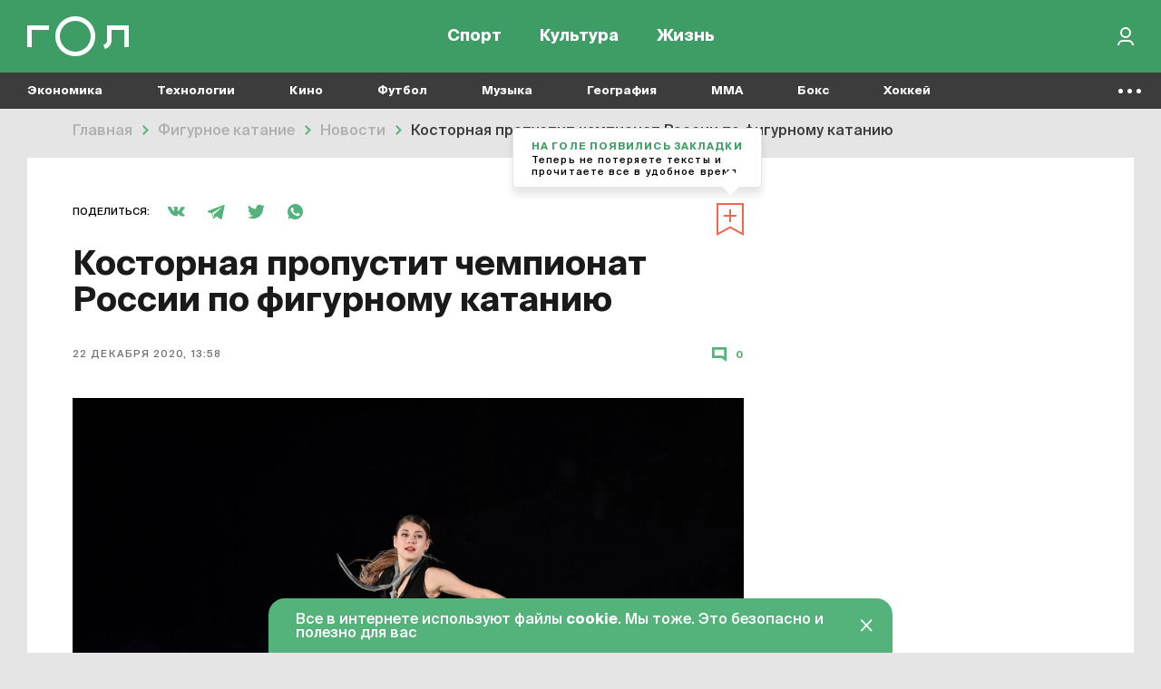

--- FILE ---
content_type: image/svg+xml
request_url: https://165dc6ae-1b27-4856-8ca7-b1edf208847c.selcdn.net/dist/assets/comment-green.svg
body_size: -172
content:
<svg width="12" height="12" viewBox="0 0 12 12" fill="none" xmlns="http://www.w3.org/2000/svg">
<path fill-rule="evenodd" clip-rule="evenodd" d="M8 9L12 12V0H0V9H8ZM2 7H8.66667L10 8V2H2V7Z" fill="#54B27B"/>
</svg>
